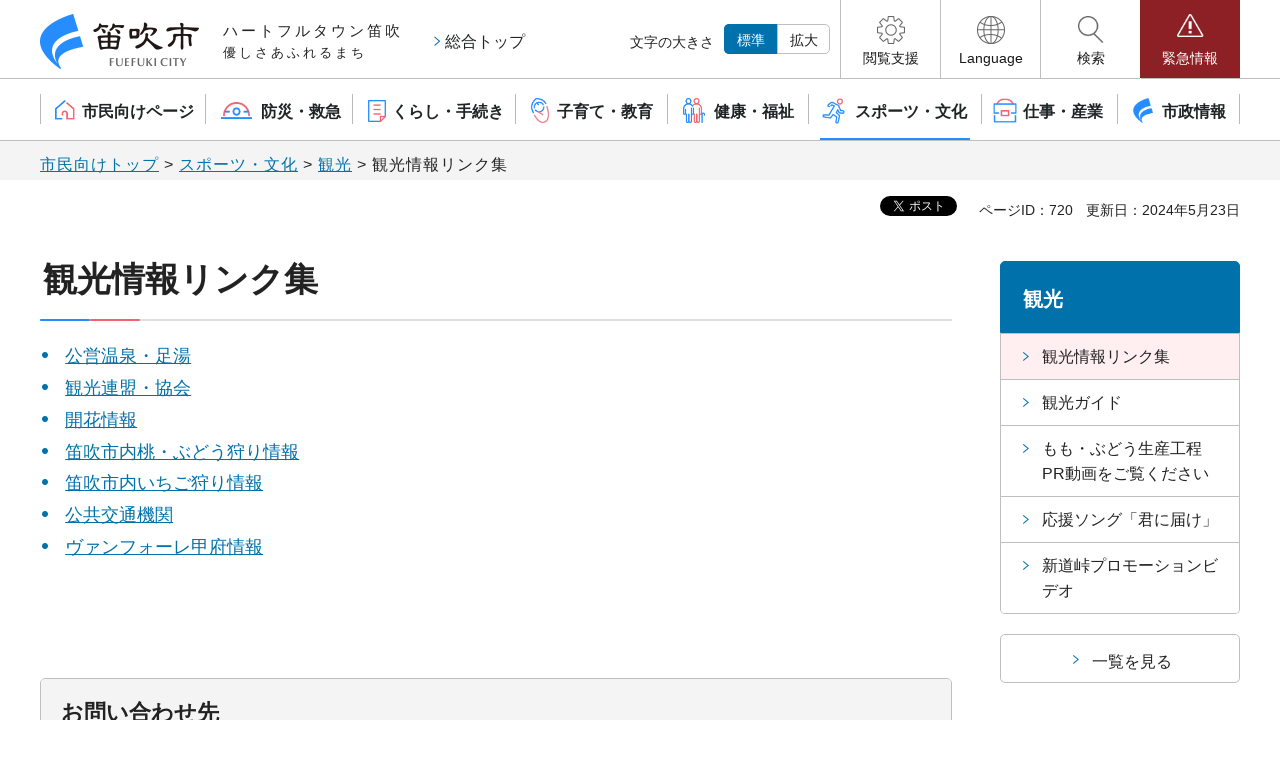

--- FILE ---
content_type: text/html
request_url: https://www.city.fuefuki.yamanashi.jp/kanko/sports/kankoinfo/index.html
body_size: 16491
content:
<!DOCTYPE html>
<html lang="ja" prefix="og: http://ogp.me/ns#">
<head>
<meta charset="UTF-8">

<title>笛吹市／観光情報リンク集</title>

<meta name="author" content="笛吹市">
<meta name="viewport" content="width=device-width, maximum-scale=3.0">
<meta name="format-detection" content="telephone=no">
<meta property="og:title" content="観光情報リンク集">
<meta property="og:type" content="article">
<meta property="og:description" content="">
<meta property="og:url" content="https://www.city.fuefuki.yamanashi.jp/kanko/sports/kankoinfo/index.html">
<meta property="og:image" content="https://www.city.fuefuki.yamanashi.jp/shared/sns/images/logo.jpg">
<meta property="og:site_name" content="笛吹市">
<meta property="og:locale" content="ja_JP">
<link href="/shared/site_rn2023/style/default.css" rel="stylesheet" type="text/css" media="all">
<link href="/shared/site_rn2023/style/layout.css" rel="stylesheet" type="text/css" media="all">
<link href="/shared/templates/free_rn2023/style/edit.css" rel="stylesheet" type="text/css" media="all">
<link href="/shared/site_rn2023/style/smartphone.css" rel="stylesheet" type="text/css" class="mc_css">
<link href="/shared/templates/free_rn2023/style/edit_sp.css" rel="stylesheet" type="text/css" class="mc_css">
<link href="/shared/site_rn2023/images/favicon/favicon.ico" rel="shortcut icon" type="image/vnd.microsoft.icon">
<link href="/shared/site_rn2023/images/favicon/apple-touch-icon-precomposed.png" rel="apple-touch-icon-precomposed">
<script src="/shared/site_rn2023/js/jquery.js"></script>
<script src="/shared/site_rn2023/js/setting.js"></script>
<script src="/shared/system/js/furigana/ysruby.js"></script>
<script src="/shared/site_rn2023/js/readspeaker.js"></script>
<script src="/shared/js/ga.js"></script>



</head>
<body class="format_free no_javascript type_common_ajax">

<div id="fb-root"></div>
<script async defer crossorigin="anonymous" src="https://connect.facebook.net/ja_JP/sdk.js#xfbml=1&version=v18.0" nonce="EMBOVKG2"></script>

<script src="/shared/site_rn2023/js/init.js"></script>
<div id="tmp_wrapper">
<noscript>
<p>このサイトではJavaScriptを使用したコンテンツ・機能を提供しています。JavaScriptを有効にするとご利用いただけます。</p>
</noscript>
<p><a href="#tmp_honbun" class="skip">本文へスキップします。</a></p>

<div id="tmp_header">
<div class="container">
<div id="tmp_hlogo_wrap">
<div id="tmp_hlogo">
<p><span>笛吹市</span></p>
</div>
<div class="piper_text">
<p>ハートフルタウン笛吹<span>優しさあふれるまち</span></p>
</div>
<div class="overall_top"><a href="/top.html">総合トップ</a></div>
</div>
<div id="tmp_means">
<div class="means_inner">
<div id="tmp_hnavi_s">
<div id="tmp_change_fsize" class="setting_fontsize changestyle_area">
<p class="fontsize_ttl">文字の大きさ</p>
<ul class="list_fontsize">
	<li class="fontsize_default"><a href="javascript:void(0);" id="tmp_fsize_default" class="changestyle">標準</a></li>
	<li class="fontsize_up"><a href="javascript:void(0);" id="tmp_fsize_big" name="big" class="changestyle">拡大</a></li>
</ul>
</div>
<ul>
	<li id="tmp_hnavi_support"><a href="javascript:void(0)"><span>閲覧支援</span></a>
	<div id="tmp_sma_support" class="wrap_sma_hnavi">
	<div class="container">
	<div id="tmp_sma_support_inner" class="sma_hnavi_inner">
	<div class="sma_hnavi_ttl">
	<p>閲覧支援</p>
	</div>
	<div class="sma_hnavi_cnt">
	<ul class="sma_hnavi_list">
		<li class="func_read"><a accesskey="L" data-target="xp1" href="//app-as.readspeaker.com/cgi-bin/rsent?customerid=10346&amp;lang=ja_jp&amp;readid=tmp_contents,tmp_main&amp;url=" onclick="readpage(this.href, 'xp1'); return false;" rel="nofollow" class="setting_sound rs_href">音声読上げ</a></li>
		<li class="func_size"><a href="/moji.html">文字サイズ・色合い変更</a></li>
		<li class="func_furi"><a data-contents="tmp_main" data-ignore="" data-target="tmp_main" href="javascript:void(0);" id="furigana" class="setting_furigana">ふりがな表示</a></li>
	</ul>
	</div>
	</div>
	</div>
	</div>
	</li>
	<li id="tmp_hnavi_language"><a href="javascript:void(0)" lang="en"><span>Language</span></a>
	<div id="tmp_sma_language" class="wrap_sma_hnavi">
	<div class="container">
	<div class="sma_hnavi_inner">
	<div class="sma_hnavi_ttl">
	<p lang="en">Language</p>
	</div>
	<div class="sma_hnavi_cnt">
	<ul class="sma_hnavi_list">
		<li lang="en"><a href="/#">英語(English)</a></li>
		<li lang="zh"><a href="/#">中国語簡体字(简体字中文)</a></li>
		<li lang="zhb"><a href="/#">中国語繁体字(繁體字中文)</a></li>
		<li lang="ko"><a href="/#">韓国語(한국어)</a></li>
		<li lang="es"><a href="/#">スペイン語(Espa&ntilde;ol)</a></li>
		<li lang="pt"><a href="/#">ポルトガル語(Portugu&ecirc;s)</a></li>
		<li lang="ja"><a href="/#">日本語</a></li>
	</ul>
	</div>
	</div>
	</div>
	<p class="close_btn"><a href="javascript:void(0)"><span>閉じる</span></a></p>
	</div>
	</li>
	<li id="tmp_hnavi_search"><a href="javascript:void(0)"><span>検索</span></a>
	<div id="tmp_sma_search" class="wrap_sma_hnavi">
	<div class="container">
	<div class="sma_hnavi_inner">
	<div class="sma_hnavi_ttl">
	<p>検索</p>
	</div>
	<div class="sma_hnavi_cnt">&nbsp;</div>
	</div>
	</div>
	<p class="close_btn"><a href="javascript:void(0)"><span>閉じる</span></a></p>
	</div>
	</li>
	<li id="tmp_hnavi_emergency"><a href="/kinkyu/index.html"><span>緊急情報</span></a>
	<div id="tmp_sma_emergency">
	<div class="container">
	<div class="sma_emergency_inner">
	<div class="sma_emergency_ttl">
	<p>緊急情報</p>
	</div>
	<div class="sma_emergency_cnt">
	<ul class="emergency_list_link">
		<li><a href="/kinkyu/index.html">緊急情報一覧</a></li>
		<li><a href="/shobosho/bosaikyukyu/kyukyu/aed/secchijokyo.html">市内AED設置状況</a></li>
		<li><a href="/kikikanri/bosaikyukyu/bosai/shitehinanjo.html">指定避難所・指定緊急避難場所</a></li>
	</ul>
	</div>
	</div>
	</div>
	<p class="close_btn"><a href="javascript:void(0)"><span>閉じる</span></a></p>
	</div>
	</li>
</ul>
</div>
</div>
</div>
</div>
</div>
<div id="tmp_gnavi">
<div class="container">
<div class="splide">
<nav class="gnavi splide__track">
<ul class="splide__list">
	<li class="glist1 splide__slide"><a href="/index.html"><span>市民向けページ</span></a></li>
	<li class="glist2 splide__slide"><a href="/bosaikyukyu/index.html"><span>防災・救急</span></a></li>
	<li class="glist3 splide__slide"><a href="/kurashi/index.html"><span>くらし・手続き</span></a></li>
	<li class="glist4 splide__slide"><a href="/kosodate/index.html"><span>子育て・教育</span></a></li>
	<li class="glist5 splide__slide"><a href="/kenko/index.html"><span>健康・福祉</span></a></li>
	<li class="glist6 splide__slide"><a href="/sports/index.html"><span>スポーツ・文化</span></a></li>
	<li class="glist7 splide__slide"><a href="/sangyo/index.html"><span>仕事・産業</span></a></li>
	<li class="glist8 splide__slide"><a href="/shisejoho/index.html"><span>市政情報</span></a></li>
</ul>
</nav>
</div>
</div>
</div>

<div id="tmp_wrap_main" class="column_rnavi">
<div id="tmp_pankuzu">
<div class="container">
<p><a href="/index.html">市民向けトップ</a> &gt; <a href="/sports/index.html">スポーツ・文化</a> &gt; <a href="/sports/kanko/index.html">観光</a> &gt; 観光情報リンク集</p>
</div>
</div>
<div id="tmp_wrap_custom_update">
<div class="container">
<div id="tmp_custom_update">

<div id="tmp_social_plugins"><div class="social_media_btn facebook_btn">
<div data-href="https://www.city.fuefuki.yamanashi.jp/kanko/sports/kankoinfo/index.html" data-layout="button" data-size="small" data-mobile-iframe="true" class="fb-share-button"><a target="_blank" href="https://www.facebook.com/sharer/sharer.php?u=https://www.city.fuefuki.yamanashi.jp/kanko/sports/kankoinfo/index.html&src=sdkpreparse" class="fb-xfbml-parse-ignore">シェア</a></div>
</div><div class="social_media_btn twitter_btn">
<a href="https://twitter.com/share?ref_src=twsrc%5Etfw" data-show-count="false" data-url="https://www.city.fuefuki.yamanashi.jp/kanko/sports/kankoinfo/index.html" data-text="観光情報リンク集" data-lang="ja" class="twitter-share-button">ポスト</a><script async src="https://platform.twitter.com/widgets.js" charset="utf-8"></script>
</div><div class="social_media_btn line_btn">
<div data-lang="ja" data-type="share-a" data-env="REAL" data-url="https://www.city.fuefuki.yamanashi.jp/kanko/sports/kankoinfo/index.html" data-color="default" data-size="small" data-count="false" data-ver="3" style="display: none;" class="line-it-button"></div>
<script src="https://www.line-website.com/social-plugins/js/thirdparty/loader.min.js" async="async" defer="defer"></script>
</div></div>
<p id="tmp_page_id">ページID：720</p>
<p id="tmp_update">更新日：2024年5月23日</p>

</div>
</div>
</div>
<div id="tmp_main">
<div class="container">
<div class="wrap_col_main">
<div class="col_main">
<p id="tmp_honbun" class="skip">ここから本文です。</p>
<div id="tmp_wrap_readplayer">
<div id="xp1" class="rs_preserve rs_skip rs_splitbutton rs_addtools rs_exp"></div>
</div>
<div id="tmp_contents">


<h1>観光情報リンク集</h1>
<ul>
	<li><a href="/kanko/sports/kankoinfo/onsenashiyu.html">公営温泉・足湯</a></li>
	<li><a href="/kanko/sports/kankoinfo/kankorenme.html">観光連盟・協会</a></li>
	<li><a href="/kanko/sports/kankoinfo/kaikajoho.html">開花情報</a></li>
	<li><a href="/kanko/sports/kankoinfo/budogari.html">笛吹市内桃・ぶどう狩り情報</a></li>
	<li><a href="/kanko/sports/kankoinfo/ichigogari.html">笛吹市内いちご狩り情報</a></li>
	<li><a href="/kanko/sports/kankoinfo/kokyokotsukikan.html">公共交通機関</a></li>
	<li><a href="/kanko/sports/kankoinfo/ventforetkofu.html">ヴァンフォーレ甲府情報</a></li>
</ul>




</div>




<div id="tmp_inquiry">
<div id="tmp_inquiry_ttl">
<p>お問い合わせ先</p>
</div>
<div id="tmp_inquiry_cnt">
<form method="post" action="https://www.city.fuefuki.yamanashi.jp/cgi-bin/faq/form.cgi">
<div class="inquiry_parts">
<p>
笛吹市産業観光部観光商工課
</p>
<p>〒406-8510　笛吹市石和町市部777　笛吹市役所&nbsp;本館</p>
<p>
電話番号：055-261-2034
ファクス番号：055-262-8507
</p>
<p class="submit"><input type="submit" value="メールでお問い合わせ" class="inquiry_btn"></p>
</div>
<p>
<input type="hidden" name="code" value="001070020">
<input type="hidden" name="dept" value="8674:9089:8425:9172:3694:8840:8010:9089:8840:9172:9504:8591:9172:8840:9172:5271:8176:8674:9587:10002:3777:8425:9670:8342:8425:9670:8840:8674:3777:8923:8508:3777:8757:9255">
<input type="hidden" name="page" value="/kanko/sports/kankoinfo/index.html">
<input type="hidden" name="ENQ_RETURN_MAIL_SEND_FLG" value="1">
<input type="hidden" name="publish_ssl_flg" value="1">
</p>
</form>
</div>
</div>

<div id="tmp_feedback">
<div id="tmp_feedback_ttl">
<p>より良いウェブサイトにするためにみなさまのご意見をお聞かせください</p>
</div>
<div id="tmp_feedback_cnt">
<form action="/cgi-bin/feedback/feedback.cgi" id="feedback" method="post">
<p><input name="page_id" type="hidden" value="720" /> <input name="page_title" type="hidden" value="観光情報リンク集" /> <input name="page_url" type="hidden" value="https://www.city.fuefuki.yamanashi.jp/kanko/sports/kankoinfo/index.html" /> <input name="item_cnt" type="hidden" value="2" /></p>
<fieldset><legend>このページの情報は役に立ちましたか？</legend>
<p><input id="que1_1" name="item_1" type="radio" value="役に立った" /> <label for="que1_1">1：役に立った</label></p>
<p><input id="que1_2" name="item_1" type="radio" value="ふつう" /> <label for="que1_2">2：ふつう</label></p>
<p><input id="que1_3" name="item_1" type="radio" value="役に立たなかった" /> <label for="que1_3">3：役に立たなかった</label></p>
</fieldset>
<p><input name="label_1" type="hidden" value="質問：このページの情報は役に立ちましたか？" /> <input name="nes_1" type="hidden" value="0" /> <input name="img_1" type="hidden" /> <input name="img_alt_1" type="hidden" /> <input name="mail_1" type="hidden" value="0" /></p>
<fieldset><legend>このページの情報は見つけやすかったですか？</legend>
<p><input id="que2_1" name="item_2" type="radio" value="見つけやすかった" /> <label for="que2_1">1：見つけやすかった</label></p>
<p><input id="que2_2" name="item_2" type="radio" value="ふつう" /> <label for="que2_2">2：ふつう</label></p>
<p><input id="que2_3" name="item_2" type="radio" value="見つけにくかった" /> <label for="que2_3">3：見つけにくかった</label></p>
</fieldset>
<p><input name="label_2" type="hidden" value="質問：このページの情報は見つけやすかったですか？" /> <input name="nes_2" type="hidden" value="0" /> <input name="img_2" type="hidden" /> <input name="img_alt_2" type="hidden" /> <input name="mail_2" type="hidden" value="0" /></p>
<p class="submit"><input type="submit" value="送信" /></p>
</form>
</div>
</div>

</div>
</div>
<div class="wrap_col_rgt_navi">
<div class="col_rgt_navi">

<div id="tmp_rnavi">
<div id="tmp_rnavi_ttl">
<p>観光</p>
</div>
<div id="tmp_rnavi_cnt">
<ul>
<li><a href="/kanko/sports/kankoinfo/index.html">観光情報リンク集</a></li>
<li><a href="/kanko/sports/kankoguide/index.html">観光ガイド</a></li>
<li><a href="/norinshinko/sports/noringyo/seisankouteidouga.html">もも・ぶどう生産工程PR動画をご覧ください</a></li>
<li><a href="/kikaku/sports/kanko/kiminitodoke.html">応援ソング「君に届け」</a></li>
<li><a href="/kikaku/sports/kanko/shindoupv.html">新道峠プロモーションビデオ</a></li>
<li><a href="/kikaku/rogoma-kukettei.html">シティプロモーションロゴマークが決定しました！</a></li>
<li><a href="/kikaku/sports/shithipuromoshon/rogomakusiyou.html">シティプロモーションロゴマークの使用について</a></li>
<li><a href="/sesaku/yanesisetu_aisyou.html">笛吹みんなの広場屋根施設の愛称が決定しました</a></li>
<li><a href="/kanko/sports/kanko/kankojoho.html">観光情報</a></li>
<li><a href="/kanko/sports/kanko/kankotaishi.html">笛吹市観光大使の紹介</a></li>
<li><a href="/kanko/sports/event/pohoto_contest_presentation.html">新道峠フォトコンテストが開催されました</a></li>
<li><a href="/kikaku/sports/kanko/livecamera/index.html">観光ライブカメラ</a></li>
<li><a href="/kanko/sports/spot/fujiyamatwinterrace.html">新道峠からの富士山眺望スポットFUJIYAMAツインテラス</a></li>
<li><a href="/kanko/sangyo/kanko/mono.html">山梨県が舞台のアニメ「mono」4月放送開始！</a></li>
</ul>
</div>
<p class="btn_list_more"><a href="/sports/kanko/index.html">一覧を見る</a></p>
</div>

</div>
</div>
</div>
</div>
</div>

<div class="pnavi">
<p class="ptop"><a href="#tmp_header"><span>ページの先頭へ戻る</span></a></p>
</div>
<div id="tmp_footer">
<div class="container">
<ul class="fnavi">
	<li><a href="/kikaku/site.html">このサイトについて</a></li>
	<li><a href="/accessibility.html">ウェブアクセシビリティ方針</a></li>
	<li><a href="/sitemap.html">サイトマップ</a></li>
</ul>
<div class="footer_cnt">
<div class="footer_heading">
<p class="footer_logo">笛吹市役所</p>
<p class="corporate_number info_part">法人番号：3000020192112</p>
<a href="/shisetsu/shiyakusho/index.html" class="city_info">市役所案内</a></div>
<div class="footer_group">
<div class="footer_address">
<address><span>〒406-8510 山梨県笛吹市石和町市部777</span> <span class="info_part">業務時間：午前8時30分から午後5時15分</span> <span class="info_part">電話番号：055-262-4111（代表）</span> <span class="info_part">ファクス番号：055-262-4115</span></address>
</div>
<div class="footer_copyright">
<p lang="en" class="copyright">&copy; Copyright Fuefuki-City All right reserved.</p>
</div>
</div>
</div>
</div>
</div>

</div>
<script src="/shared/site_rn2023/js/function.js"></script>
<script src="/shared/site_rn2023/js/splide_min.js"></script>
<script src="/shared/site_rn2023/js/main.js"></script>
<script src="/shared/system/js/path_info/path_info.js"></script>
</body>
</html>

--- FILE ---
content_type: text/html
request_url: https://www.city.fuefuki.yamanashi.jp/common_navi/navi.html
body_size: 10650
content:
<!DOCTYPE html>
<html lang="ja">
<head>
<meta charset="UTF-8">

<title>笛吹市／共通項目管理</title>

<meta name="author" content="笛吹市">
<meta name="viewport" content="width=device-width, maximum-scale=3.0">
<meta name="format-detection" content="telephone=no">
<link href="/shared/site_rn2023/style/default.css" rel="stylesheet" type="text/css" media="all">
<link href="/shared/site_rn2023/style/layout.css" rel="stylesheet" type="text/css" media="all">
<link href="/shared/templates/free_rn2023/style/edit.css" rel="stylesheet" type="text/css" media="all">
<link href="/shared/site_rn2023/style/smartphone.css" rel="stylesheet" type="text/css" class="mc_css">
<link href="/shared/templates/free_rn2023/style/edit_sp.css" rel="stylesheet" type="text/css" class="mc_css">
<link href="/shared/site_rn2023/images/favicon/favicon.ico" rel="shortcut icon" type="image/vnd.microsoft.icon">
<link href="/shared/site_rn2023/images/favicon/apple-touch-icon-precomposed.png" rel="apple-touch-icon-precomposed">
<script src="/shared/site_rn2023/js/jquery.js"></script>
<script src="/shared/site_rn2023/js/setting.js"></script>
</head>
<body class="format_free no_javascript">
<script src="/shared/site_rn2023/js/init.js"></script>
<div id="tmp_wrapper">
<noscript>
<p>このサイトではJavaScriptを使用したコンテンツ・機能を提供しています。JavaScriptを有効にするとご利用いただけます。</p>
</noscript>
<p><a href="#tmp_honbun" class="skip">本文へスキップします。</a></p>
<div id="tmp_wrap_main" class="column_cnt">
<div id="tmp_main">
<div class="col_main">
<p id="tmp_honbun" class="skip">ここから本文です。</p>
<h1>共通項目管理</h1>
<div id="tmp_common_wrap">
<div id="tmp_general">
<div class="general_wrap">
<div id="tmp_search">
<div class="container">
<div class="search_inside">
<div class="search_inly">
<div class="search_ttl">
<h2>このページに知りたい情報がない場合は</h2>
</div>
<fieldset>
<legend>検索条件を選択</legend>
<ul class="search_change">
<li class="search_keyword">
<input checked="checked" id="tmp_search_keyword" name="search_change" type="radio" value="0">
<label for="tmp_search_keyword">キーワードから探す</label>
</li>
<li class="search_id">
<input id="tmp_search_id" name="search_change" type="radio" value="1">
<label for="tmp_search_id">ページIDから探す</label>
</li>
</ul>
</fieldset>
<div class="search_group">
<div class="article_search_input">
<div class="wrap_search_input">
<div class="search_input search_input_keyword">
<form action="/search.html">
<div class="wrap_sch_box">
<p class="sch_box">
<label for="tmp_query" class="search_label">キーワードから探す</label>
<input id="tmp_query" name="q" size="31" type="text" title="キーワードから探す">
</p>
<p class="sch_btn"><input name="sa" type="submit" value="検索"></p>
<p id="tmp_search_hidden">
<input type="hidden" name="cx" value="005470480957213630672:m1vtlrljhaw">
<input type="hidden" name="ie" value="UTF-8">
<input type="hidden" name="cof" value="FORID:9">
</p>
</div>
</form>
</div>
<div class="search_input search_input_pageid">
<div class="wrap_query_pageid">
<p class="input_query_pageid">
<label for="id_search_txt" class="search_label">ページIDから探す</label>
<input id="id_search_txt" name="q" size="31" type="text" value="" placeholder="ページIDを入力してください">
</p>
<p class="submit_search_pageid">
<input id="id_search_btn" type="submit" value="検索" class="search_btn">
</p>
</div>
</div>
</div>
</div>
<div class="wrap_search_all">
<ul class="read_all">
<li><a href="/kensakuhoho.html">検索の方法</a></li>
</ul>
</div>
</div>



<div class="featured_words">
<ul>
<li>
<a href="/kanko/sports/spot/fujiyamatwinterrace.html">
FUJIYAMAツインテラス

</a>

</li>
<li>
<a href="/kikaku/sports/kanko/livecamera/index.html">
観光ライブカメラ

</a>

</li>
<li>
<a href="/furusatonoze/index.html">
ふるさと納税

</a>

</li>
<li>
<a href="/shiminkatsudo/tsuho.html">
市民通報システム

</a>

</li>
<li>
<a href="/kikaku/bus/knowroute.html">
のるーと笛吹

</a>

</li>
</ul>
</div>


<div class="special_area">
<div class="special_area_item heart">
<p><a href="/miryoku/index.html"><span>笛吹の魅力・観光</span></a></p>
</div>
<div class="special_area_item businesses">
<p><a href="/jigyoshamuke/index.html"><span>事業者向け</span></a></p>
</div>
</div>

</div>
</div>
</div>
</div>

<div id="tmp_heartfull">
<div class="container">
<div class="heartfull_title">
<h2>ハートフル<span lang="en" class="character_en">Fuefuki</span> <span class="character_small">~笛吹市をもっと知る~</span></h2>
</div>
<div class="heartfull_row">
<div id="tmp_pr_magazine" class="heartfull_left">
<div class="heartfull_heading">
<h3 class="symbol_public">広報ふえふき</h3>
</div>
</div>

<div class="heartfull_main">

<div class="heartfull_heading">
<h3 class="symbol_sns">笛吹市公式SNS</h3>
</div>
<ul class="sns_list">
<li>
<a href="https://page.line.me/fuefukicity" class="sns_line">
<span class="sns_image">
<span class="detail_img"><img src="/images/8419/icon_sns_line.png" alt="" width="80" height="80" /></span>
</span>
<span lang="en" class="sns_name">LINE</span>
</a>
</li>
<li>
<a href="http://twitter.com/fuefuki_city" class="sns_line">
<span class="sns_image">
<span class="detail_img"><img src="/images/8419/icon_sns_twitter.png" alt="" width="80" height="80" /></span>
</span>
<span lang="en" class="sns_name">X（旧Twitter）</span>
</a>
</li>
<li>
<a href="https://www.instagram.com/fuefukicity/" class="sns_line">
<span class="sns_image">
<span class="detail_img"><img src="/images/8419/icon_sns_instagram.png" alt="" width="80" height="80" /></span>
</span>
<span lang="en" class="sns_name">Instagram</span>
</a>
</li>
<li>
<a href="http://www.fuefuki-douga.jp/" class="sns_line">
<span class="sns_image">
<span class="detail_img"><img src="/images/8419/icon_sns_youtube.png" alt="" width="80" height="80" /></span>
</span>
<span lang="en" class="sns_name">動画チャンネル</span>
</a>
</li>
</ul>

</div>

<div class="heartfull_right">
<div class="heartfull_heading">
<h3 class="symbol_topic">
<span class="heading_main">笛吹市の話題</span>
<span class="heading_sub">笛吹の街角ハートフルをお届け</span>
</h3>
</div>
<div class="slide_layout_gallery rs_preserve">
<div id="tmp_splide_gallery" class="splide">
   
   
<div class="splide__track">
<div class="slider_inner splide__list">
   
<div class="slider_item splide__slide">
<div class="topic_media">
<div class="topic_image">
<img src="/images/8005/img_slide_tmb_1.jpg" alt="" width="490" height="255" />
</div>
<div class="topic_cap">
<p class="topic_ttl">
<a href="/shisetsu/koen/011.html">笛吹みんなの広場</a>
</p>
<p class="topic_des">主な施設として、屋根施設、イベントスペース、芝生広場、防災ヘリ離着陸場、マンホールトイレなどを備えています。交流、ふれあい、にぎわいの場として、手軽に利用してください。</p>
</div>
</div>
</div>
   
<div class="slider_item splide__slide">
<div class="topic_media">
<div class="topic_image">
<img src="/images/7412/img_slide_tmb_2.jpg" alt="" width="490" height="255" />
</div>
<div class="topic_cap">
<p class="topic_ttl">
<a href="/kikaku/sangyo/kanko/event/terasu.html">FUJIYAMAツインテラス</a>
</p>
<p class="topic_des">FUJIYAMAツインテラスは、河口湖や山中湖、世界文化遺産に登録されている富士山が一望できる眺望スポットです。</p>
</div>
</div>
</div>
   
<div class="slider_item splide__slide">
<div class="topic_media">
<div class="topic_image">
<img src="/images/4816/img_slide_tmb_3.jpg" alt="" width="490" height="255" />
</div>
<div class="topic_cap">
<p class="topic_ttl">
<a href="/wadai2.html">笛吹市ソウルフード「ラーほー」</a>
</p>
<p class="topic_des">山梨県の郷土料理である「ほうとう」をもっと気軽に、もっと多くの観光客の皆さんに、また地域の皆さんに召し上がっていただきたいという思いから開発したラーほー。お気に入りの1杯を見つけてみませんか。</p>
</div>
</div>
</div>
   
</div>
</div>
   
</div>
</div>
</div>
</div>
</div>
</div>

</div>
</div>
<div id="tmp_promotion" class="rs_preserve">
<div class="container">
<div class="promotion_row">


<div id="tmp_pr_magazine_top" class="heartfull_left">

<div class="heartfull_heading">
<h2 class="symbol_public">広報ふえふき</h2>
</div>
<div class="heartfull_article_wrap">
<div class="heartfull_image">
<p>
<a href="https://www.city.fuefuki.yamanashi.jp/documents/11697/r8kohofuefuki1gatsu.pdf"><span class="detail_img_ver"><img src="/images/8419/r8kohofuefuki1gatsu_hyoshi.jpg" alt="広報ふえふき1月号表紙" width="244" height="346" /></span>
</a>
</p>
</div>
<div class="heartfull_article">
<div class="article_ttl">
<p>
令和8年1月号（No.256）
</p>
</div>
<div class="article_cnt">
<p>
・P02　新年のご挨拶<br />・P04　AIデマンド交通「のるーと笛吹」市内全域運行が始まります<br />・P06　くらしの情報<br />・P25　ふえふきのトピックス
</p>
</div>
<div class="article_link">
<p><a href="/shisejoho/kocho/kohofuefuki/index.html">過去の広報ふえふきを見る</a>
</p>
</div>
</div>
</div>

</div>


<div id="tmp_intiatives" class="heartfull_left">

<div class="heartfull_heading">
<h2 class="symbol_intiatives">市の取り組み</h2>
</div>
<div class="heartfull_article_wrap">
<div class="heartfull_image">
<p>
<a href="https://www.city.fuefuki.yamanashi.jp/documents/11210/r7kessantokusyu.pdf"><span class="detail_img_ver"><img src="/images/8419/r7kessantokusyu_hyoshi.jpg" alt="R6年度笛吹市決算特集表紙" width="244" height="346" /></span>
</a>
</p>
</div>
<div class="heartfull_article">
<div class="article_ttl">
<p>
R6年度笛吹市決算特集
</p>
</div>
<div class="article_cnt">
<p>
令和6年度決算についてお知らせします。
</p>
</div>
<div class="article_link">
<p><a href="/zaise/shisejoho/zaise/kessan.html">笛吹市の決算をもっと見る</a>
</p>
</div>
</div>
</div>

</div>


</div>
</div>
</div>
</div>
</div>
</div>
<div id="tmp_contents" style="display:none;">
</div>
</div>
</div>
</div>
</div>
<script src="/shared/site_rn2023/js/function.js"></script>
<script src="/shared/site_rn2023/js/splide_min.js"></script>
<script src="/shared/site_rn2023/js/main.js"></script>
<script src="/shared/system/js/path_info/path_info.js"></script>
</body>
</html>

--- FILE ---
content_type: application/javascript
request_url: https://www.city.fuefuki.yamanashi.jp/shared/site_rn2023/js/readspeaker.js
body_size: 396
content:
;(function(){
	var custmorId = '10346';
	var importFile = '//f1-as.readspeaker.com/script/'+custmorId+'/webReader/webReader.js?pids=wr&amp;forceAdapter=ioshtml5&amp;disable=translation,lookup';
	var scriptElm = document.createElement("script");
	scriptElm.src = importFile;
	scriptElm.type = 'text/javascript';
	scriptElm.id = 'rs_req_Init';
	document.head.appendChild(scriptElm);
}());


--- FILE ---
content_type: application/javascript
request_url: https://www.city.fuefuki.yamanashi.jp/shared/site_rn2023/js/main.js
body_size: 43613
content:
(function($){
var globalModel;
//翻訳中のドメイン
var trans_domain = 'city-fuefuki-yamanashi.j-server.com';

//翻訳対象ドメイン
var target_host = location.host;

// 翻訳中の場合
var transFlg = false;
if ( target_host.indexOf( trans_domain ) > -1 ) {
	transFlg = true;
}

// ローカルストレージ変換処理
var localStorage = $.GSTORAGE.switchStorage();
var active_index = $('#tmp_gnavi .splide').find('.active').index();
var gnaviSplideObj
var gnaviSplide = new $.GFUNC.splideLayout({
	parentSplide: '#tmp_gnavi .splide',
	itemSplide: '.splide__slide',
	useStopControl: false,
	excludeMode: 'pc',
	splideSettings: {
		type: 'slide',
		perPage: 1,
		perMove: 1,
		gap: 0,
		start: active_index,
		rewind: false,
		pagination: false,
		autoplay: false,
		autoWidth: true
	},
	breakpointsModel: {
		sp: 640,
	},
	onEventSplide: function(splide) {
		gnaviSplideObj = splide
		splide.on('mounted', function() {
			var	touchStartX = 0,
				touchUpX = 0,
				preventMovement = 5,
				detect_click = true;
			function touch_handle(upX, startX, pM) {
				if ((upX - startX) > pM || (upX - startX) < -pM) {
					detect_click = false;
				} else {
					detect_click = true;
				}
			}
			$(splide.Components.Elements.slides).each(function() {
				var selfItem = $(this);
				selfItem.on({
					'touchstart.touchSlide': function(event) {
						touchStartX = event.originalEvent.changedTouches[0].pageX;
					},
					'touchend.touchSlide': function(event) {
						touchUpX = event.originalEvent.changedTouches[0].pageX;
						touch_handle(touchUpX, touchStartX, preventMovement);
						if(detect_click) window.location.href = selfItem.find('a').attr('href');
					},
				});
			});
		});
		splide.on('move mounted', function() {
			var end = splide.Components.Controller.getEnd();
			var idx = splide.Components.Controller.getIndex();
			if(idx === 0) {
				$(splide.Components.Arrows.arrows.prev).attr('tabindex', -1);
				$(splide.Components.Arrows.arrows.prev).parent().addClass('disabled');
				$(splide.Components.Arrows.arrows.next).attr('tabindex', 0);
				$(splide.Components.Arrows.arrows.next).parent().removeClass('disabled');
			}else if(end === idx) {
				$(splide.Components.Arrows.arrows.prev).attr('tabindex', 0);
				$(splide.Components.Arrows.arrows.prev).parent().removeClass('disabled');
				$(splide.Components.Arrows.arrows.next).attr('tabindex', -1);
				$(splide.Components.Arrows.arrows.next).parent().addClass('disabled');
			}else {
				$(splide.Components.Arrows.arrows.prev).attr('tabindex', 0);
				$(splide.Components.Arrows.arrows.next).attr('tabindex', 0);
				$(splide.Components.Arrows.arrows.prev).parent().removeClass('disabled');
				$(splide.Components.Arrows.arrows.next).parent().removeClass('disabled');
			}
		});
	}
});
// Thumb Gallery
// ============================================================================
var opTmbGallery = {
	parentSplide: '#tmp_splide_gallery',
	itemSplide: '.splide__slide',
	splideSettings: {
		perPage:1,
		gap: 10,
		type: 'fade',
		rewind: true,
		pagination: false,
		autoplay: false,
		arrows	: false,
		updateOnMove: true,
		slideFocus: false,
		drag: false,
		speed: 100,
		breakpoints: {
			640: {
				drag: true
			}
		}
	},
	useStopControl: false,
	thumbnailSplide: {
		parentSplideId: 'tmp_splide_gallery_thumbnail',
		cloneHTML: true,
		splideSettings: {
			perPage: 1,
			type: 'slide',
			fixedWidth: $('body').hasClass('format_top') ? '33.333%' : '100%',
			gap: 0
		}
	},
	onEventSplide: function(splide) {
		function focusTabMvSub(splide){
			var _slideThumb = $('.slide_layout_gallery #tmp_splide_gallery_thumbnail');
			var _thumbList = _slideThumb.find('.splide__slide');
			_thumbList.each(function(idx) {
				var _self = $(this);
				_self.off('.focusinThumb')
				_self.on('mouseover.focusinThumb focusin.focusinThumb', function() {
					var idx = _self.index();
					splide.Components.Controller.go(idx);
				});
				_self.off('.subMvItem');
				_self.on('keydown.subMvItem',function(e){
					var keyCode = e.keyCode || e.which;
					if (keyCode === 13){
						splide.go(idx);
						$(this).find('a')[0].click()
					}
				})
			});
					}
		$('#tmp_splide_gallery_thumbnail').on('keydown',function(){
			console.log(document.activeElement)
			})
		splide.on('visible active resize', function(e) {
			setTimeout(function(){
				$('#tmp_splide_gallery .splide__slide .topic_media').attr('tabindex','-1')
				$('#tmp_splide_gallery .splide__slide.is-visible .topic_media').attr('tabindex','0')
				$(splide.root).find('.splide__slide').find('a').attr('tabindex','-1');
			},100)
		})
		splide.on('mounted', function(){
			if($(splide.root).is('#tmp_splide_gallery')) focusTabMvSub(splide);
		});
	}
}
var thumbGallery = new $.GFUNC.splideLayout(opTmbGallery);
// Toppage pickup slide
function updateProgressSplide(splide) {
	var parent = splide.root;
	var controlDiv = $(parent).find('.splide__controls_wrap');
	if(!controlDiv.find('.splide__progress').length) controlDiv.append('<div class="splide__progress"><p class="progress_current" aria-label="表示中のスライド1">1</p><p class="progress_total" aria-label="スライドの枚数'+$(parent).find('.splide__slide').length+'">'+$(parent).find('.splide__slide').length+'</p></div>')
	var end  = splide.Components.Controller.getEnd() + 1;
	var rate = splide.index + 1;
	controlDiv.find('.splide__progress .progress_current').attr('aria-label', '表示中のスライド'+(rate)).text(rate);
	controlDiv.find('.splide__progress .progress_total').attr('aria-label', 'スライドの枚数'+(end)).text(end);
}
var topPickupSlide = new $.GFUNC.splideLayout({
	parentSplide: '#tmp_pickup_splide',
	itemSplide: '.splide__slide',
	useStopControl: false,
	splideSettings: {
		type: 'fade',
		perPage: 1,
		perMove: 1,
		gap: 2,
		pagination: false,
		autoplay: false,
		arrows: false,
	},
	thumbnailSplide: {
		parentSplideId: 'tmp_pickup_splide_thumbnail',
		cloneHTML: true,
		splideSettings: {
			perPage: 1,
			type: 'slide',
			fixedWidth: '84px',
			gap: 6,
			breakpoints: {
				640: {
					fixedWidth: '25%',
					gap: 0
				}
			}
		}
	},
	onEventSplide: function(splide) {
		function focusTabSub(splide){
			var _slideThumb = $('#tmp_pickup_splide_thumbnail');
			var _thumbList = _slideThumb.find('.splide__slide');
			_thumbList.each(function() {
				var _self = $(this);
				_self.off('.focusinThumb')
				_self.on('mouseover.focusinThumb focusin.focusinThumb', function() {
					var idx = _self.index();
					splide.Components.Controller.go(idx);
				});
				_self.off('.subMvItem');
				_self.on('keydown.subMvItem',function(e){
					if (e.originalEvent.keyCode !== 13) return
					$(this).find('a')[0].click()
				})
			});
		}
		splide.on('visible active resize', function(e) {
			setTimeout(function(){
				$(splide.root).find('.splide__slide a').attr('tabindex','-1');
				$('#tmp_pickup_splide .splide__slide a').attr('tabindex', '-1')
				$('#tmp_pickup_splide .splide__slide.is-visible a').attr('tabindex', '')
			},100)
		})
		splide.on('mounted', function(){
			if($(splide.root).is('#tmp_pickup_splide_thumbnail')) focusTabSub(splide);
		});
	}
});
if(topPickupSlide.active) topPickupSlide.resize();
// Event slide
var eventSlide = new $.GFUNC.splideLayout({
	parentSplide: '#tmp_event_splide',
	itemSplide: '.splide__slide',
	useStopControl: true,
	splideSettings: {
		type: 'loop',
		perPage: 3,
		perMove: 1,
		gap: 30,
		pagination: false,
		autoplay: false,
		breakpoints: {
			640: {
				perPage: 1,
			}
		}
	},
	btnControl: '<div class="splide__controls_wrap"></div>',
	centerArrows: {
		pc: {
			targetReference: '#tmp_event_splide .event_slide .event_img',
			selectorCss: 'CHILD'
		}
	},
	locationArrows: {
		prev: {
			insertTarget: '#tmp_event_splide .splide__controls_wrap',
			insertMethod: 'prepend'
		},
		next: {
			insertTarget: '#tmp_event_splide .splide__controls_wrap',
			insertMethod: 'append'
		}
	},
	onEventSplide: function(splide) {
		$('#tmp_event_splide').addClass('splide_common');
		splide.on('mounted resized move', function() {
			updateProgressSplide(splide);
		});
	}
});
// hiroba
var hirobaPickupSlide = new $.GFUNC.splideLayout({
	parentSplide: '#tmp_hiroba_facility_splide .splide',
	itemSplide: '.splide__slide',
	useStopControl: true,
	splideSettings: {
		type: 'loop',
		perPage: 1,
		perMove: 1,
		gap: 0,
		pagination: true,
		autoplay: false,
	},
	locationArrows: {
		prev: {
			insertTarget: '#tmp_hiroba_facility_splide .splide__controls',
			insertMethod: 'prepend'
		},
		next: {
			insertTarget: '#tmp_hiroba_facility_splide .splide__controls',
			insertMethod: 'append'
		}
	},
	onEventSplide: function(){
		$('#tmp_hiroba_facility_splide .splide__controls').insertAfter('#tmp_hiroba_facility_splide .splide__track');
	}
});

$.GFUNC.changeColor({
	switchClass: 'switch',
});
// Handle search switch
function searchGroup(){
	$.GFUNC.searchChangeObj({
		set: [{
			area: $('#tmp_search'),
			inputKey: '#tmp_search_keyword',
			inputId: '#tmp_search_id',
			inputName: '[name="search_change"]:radio',
			classKey: '.search_input_keyword',
			classId: '.search_input_pageid',
		}]
	});
	//検索ボックスの初期値
	$.GFUNC.searchPlaceholder({
		set: [{
			area:'#tmp_query',
			backgroundProperty: '#ffffff url(/shared/site_rn2023/images/gsearch/branding2x.png) no-repeat 15px center/102px auto',
			focusBackgroundProperty: '#ffffff',
			placeholderTxt: "",
			placeholderIndent: 10
		},{
			area:'.format_sogotop #tmp_query',
			backgroundProperty: '#ffffff url(/shared/templates/sogo/images/branding2x.png) no-repeat 22px center/88px auto',
			focusBackgroundProperty: '#ffffff',
			placeholderTxt: "",
			placeholderIndent: 10
		}]
	});
}
// replace Link Search Keyword
// ============================================================================
function replaceLinkSearchKeyword(dom) {
	dom.find('.featured_words > ul > li').each(function() {
		var _self = $(this);
		if(!_self.find('a').length){
			var _text = _self.text().trim();
			if(transFlg){
				var jServerlObj = new $.GFUNC.jServerlObj({
					url: '/search.html',
				});
				var _link = '<a href="'+jServerlObj.url+'?q='+_text+'&amp;sa=検索&amp;cx=005470480957213630672%3Am1vtlrljhaw&amp;ie=UTF-8&amp;cof=FORID%3A9">'+_text+'</a>';
			}else{
				var _link = '<a href="/search.html?q='+_text+'&amp;sa=検索&amp;cx=005470480957213630672%3Am1vtlrljhaw&amp;ie=UTF-8&amp;cof=FORID%3A9">'+_text+'</a>';
			}
			_self.html(_link);
		}
	})
}
// Get Ajax item common
var urlSharedTemp = '';
if(transFlg){
	var jServerlObj = new $.GFUNC.jServerlObj({
		url: '/common_navi/navi.html',
	});
	urlSharedTemp = jServerlObj.url;
}else{
	urlSharedTemp = '/common_navi/navi.html';
}
var cloneSharedTemp = new $.GFUNC.readHtml({
	url: urlSharedTemp,
});
cloneSharedTemp.init();
// body.type_common_ajaxが存在するテンプレートにajax表示
if(!$('#tmp_general').length && $('body.type_common_ajax').length){
	var targetSelector = $('#tmp_main');
	var targetSelectorTypeCnt = ''
	// 右ナビが無いTPLの場合
	if($('#tmp_wrap_main.column_cnt').length && $('#tmp_wrap_main').length){
		targetSelectorTypeCnt = $('#tmp_wrap_main');
	}
	cloneSharedTemp.load('#tmp_common_wrap', function(dom) {
		if (!dom.length) return
		var targetHtml = $(dom).find('#tmp_general');
		// 広報ふえふきエリアを挿入
		var magazineElm = $(dom).find('#tmp_promotion #tmp_pr_magazine_top .heartfull_image');
		$(targetHtml).find('#tmp_pr_magazine').append(magazineElm);

		// ハートフルFuefukiエリアを追加
		if(targetSelectorTypeCnt != ''){
			targetSelectorTypeCnt.after(targetHtml);
		}else{
			targetSelector.after(targetHtml);
		}

		replaceLinkSearchKeyword($('#tmp_search .search_inly'));
		thumbGallery = new $.GFUNC.splideLayout(
			opTmbGallery
		);
		if(thumbGallery.active) thumbGallery.resize();
		searchGroup();
	});

} else{
	// Thumb Gallery
	if(thumbGallery.active) thumbGallery.resize();
	searchGroup();
}
// Toppage Ajax template
function ajaxTopageTemplate() {
	var _targetInsertSlide = $('#tmp_heartfull .heartfull_right');
	var _targetInsertPromotion = $('#tmp_heartfull');
	var _objLoad = '#tmp_heartfull .slide_layout_gallery, #tmp_promotion';
	cloneSharedTemp.load(_objLoad, function(dom) {
		if (!dom.length) {
			_targetInsertSlide.remove();
		}else {
			dom.each(function() {
				var _self = $(this);
				if(_self.is('.slide_layout_gallery')) {
					_targetInsertSlide.find('.slide_layout_gallery').remove();
					_targetInsertSlide.append(_self);
				}else {
					$('#tmp_promotion').remove();
					_targetInsertPromotion.after(_self);
				}
			});
			if(!_targetInsertSlide.find('.slide_layout_gallery').length) {
				_targetInsertSlide.remove();
			}
			thumbGallery = new $.GFUNC.splideLayout(
				opTmbGallery
			);
			if(thumbGallery.active) thumbGallery.resize();
		}
	});
}
if($('body').hasClass('format_top')) ajaxTopageTemplate();
// sogo splide
var splideObjOne, splideObjTwo;
var autoSplideOne = new $.GFUNC.splideLayout({
	parentSplide: '#tmp_splide_sogo_one',
	itemSplide: '.splide__slide',
	splideSettings: {
		type   : 'fade',
		autoplay: true,
		pagination: false,
		arrows: false,
		perPage: 1,
		gap: 5,
		speed: 2000,
	},
	useStopControl: true,
	ignoreCheckVisible: true,
	onEventSplide: function(splideMountObj){
		splideMountObj.on('mounted', function(){
			splideObjOne = splideMountObj;
		});
	},
});
var autoSplideTwo = new $.GFUNC.splideLayout({
	parentSplide: '#tmp_splide_sogo_two',
	itemSplide: '.splide__slide',
	splideSettings: {
		type   : 'fade',
		autoplay: true,
		pagination: false,
		arrows: false,
		perPage: 1,
		gap: 5,
		speed: 2000,
	},
	useStopControl: true,
	onEventSplide: function(splideMountObj){
		splideMountObj.on('mounted', function(){
			$('#tmp_splide_sogo_two .splide__toggle').on('click', function(e){
				e.preventDefault();
				$('.format_sogotop #tmp_splide_sogo_one .splide__controls a')[0].click()
			});
		})
	},
});
var mainvs_sogo_bg = new $.GFUNC.convertImageToBg({
	bg: $('#tmp_mainvs_sogo .splide '),
	img_pc: '.item_img .show_pc',
	img_sp: '.item_img .show_sp'
});
//ajax dropdown gnavi
var _sitemap_url = '/sitemap.html';
var dropdown_ajax = new $.GFUNC.dropDownAjax({
	sitemapUrl: _sitemap_url,
	wrapSitemap: '#tmp_contents',
	titleSitemap: '.box_sitemap h2',
	optionDropdown: [{
		targetWrap: '#tmp_gnavi',
		targetItem: '.gnavi .splide__list > li',
		targetTitle: '>a',
		dropdownParent: 'drop_down_hidden',
		dropdownTitle: 'drop_down_ttl',
		dropdownCnt: 'drop_down_cnt',
		type: 'gnavi',
	}],
	isClose: false,
	isCol2: true
});
if (dropdown_ajax.active) dropdown_ajax.init();
// ajax search header
function searchAjaxHeader() {
	var commonUrl = '';
	if(transFlg){
		var jServerlObj = new $.GFUNC.jServerlObj({
			url: '/common_navi/navi.html',
		});
		commonUrl = jServerlObj.url;
	}else{
		commonUrl = '/common_navi/navi.html';
	}
	var loadCommonObj = '#tmp_search .search_inly';
	var cntObj = $('#tmp_sma_search .sma_hnavi_cnt');
	var searchReadHtml = new $.GFUNC.readHtml({
		url: commonUrl
	});
	searchReadHtml.init();
	searchReadHtml.load(loadCommonObj, function(res){
		if (!res.length) return;
		// Handle top page
		if ($('body').hasClass('format_top')) {
			var targetHTML = res[0];
			$(targetHTML).find('.search_ttl').remove();
			$('#tmp_frequently_seen > .container').append('<div id="tmp_search"><div class="container"><div class="search_inside">' + targetHTML.outerHTML + '</div></div></div>')
		}
		res.each(function(){
			// 挿入前に&nbsp削除
			var txt = cntObj.html();
			cntObj.html(txt.replace(/&nbsp;/g,''));

			cntObj.append($(this));
			cntObj.find('.search_ttl').remove();
			// rename id
			cntObj.find('.search_keyword label').attr('for','tmp_search_keyword_header');
			cntObj.find('.search_keyword #tmp_search_keyword').attr('id','tmp_search_keyword_header').attr('name','search_change_header');

			cntObj.find('.search_id label').attr('for','tmp_search_id_header');
			cntObj.find('.search_id #tmp_search_id').attr('id','tmp_search_id_header').attr('name','search_change_header');

			cntObj.find('.sch_box label').attr('for','tmp_query_header');
			cntObj.find('.sch_box #tmp_query').attr('id','tmp_query_header');
			cntObj.find('#tmp_search_hidden').attr('id','tmp_search_hidden_header');
			cntObj.find('.input_query_pageid label').attr('for','id_search_txt_header');
			cntObj.find('.input_query_pageid #id_search_txt').attr('id','id_search_txt_header');
			cntObj.find('.submit_search_pageid #id_search_btn').attr('id','id_search_btn_header');
		})
		// キーワードのリンク変換処理
		replaceLinkSearchKeyword($('#tmp_sma_search .search_inly'));

		$.GFUNC.searchPlaceholder({
			set: [{
				area:'#tmp_query_header',
				backgroundProperty: '#ffffff url(/shared/site_rn2023/images/gsearch/branding2x.png) no-repeat 15px center/102px auto',
				focusBackgroundProperty: '#ffffff',
				placeholderTxt: "",
				placeholderIndent: 10
			}]
		});
		$.GFUNC.searchChangeObj({
			set: [{
				area: $('#tmp_sma_search'),
				inputKey: '#tmp_search_keyword_header',
				inputId: '#tmp_search_id_header',
				inputName: '[name="search_change_header"]:radio',
				classKey: '.search_input_keyword',
				classId: '.search_input_pageid',
			}]
		});
		$.GFUNC.searchPlaceholder({
			set: [{
				area:'#tmp_query',
				backgroundProperty: '#ffffff url(/shared/site_rn2023/images/gsearch/branding2x.png) no-repeat 15px center/102px auto',
				focusBackgroundProperty: '#ffffff',
				placeholderTxt: "",
				placeholderIndent: 10
			}]
		});
		$.GFUNC.searchChangeObj({
			set: [{
				area: $('#tmp_search'),
				inputKey: '#tmp_search_keyword',
				inputId: '#tmp_search_id',
				inputName: '[name="search_change"]:radio',
				classKey: '.search_input_keyword',
				classId: '.search_input_pageid',
			}]
		});
	})

}
searchAjaxHeader();
var insertDataEmergency = $.GFUNC.insertDataEmergency({
	url: $('#tmp_hnavi_emergency > a').attr('href'),
	parent: '#tmp_sma_emergency',
	insertTarget: '.sma_emergency_cnt',
	htmlNoCnt: '<p class="no_emergency">現在、情報はありません。</p>',
	htmlData: '.list_table',
	listData: 'tr',
	maxRecord: 5,
	callbackInit: function() {
		if($('#tmp_sma_emergency .sma_emergency_cnt .list_table tr').length) {
			$('#tmp_hnavi_emergency > a').click();
		}
	}
});
if(!$('.format_top').length || $('.format_sogotop').length) {
	if(insertDataEmergency.active) insertDataEmergency.init();
}
$.GFUNC.multilingualObj()

//miryoku scripts
//　============================================================================
// mainvisual video / image
function handleMvSwitch() {
	if (!$('#tmp_miryoku_mv #tmp_mv_movie').length) {
		$('#tmp_miryoku_mv .mv_control').hide()
	} else {
		$('#tmp_miryoku_mv .mv_control').show();
		$('#tmp_miryoku_mv').hasClass('show_video') ? enableVideo() : disableVideo();
	}
}

function handleSwitchToMovie() {
	if (!$('#tmp_miryoku_mv #tmp_mv_movie').length) {
		$('#tmp_miryoku_mv').addClass('show_image');
	} else $('#tmp_miryoku_mv').addClass('show_video');

	$('#tmp_miryoku_mv .mv_switch_btn').on('click', 'a', function(e) {
		e.preventDefault();
		$(this).hasClass('switch_image') ? disableVideo() : enableVideo();
	});
}

function disableVideo() {
	var txtMovie = '動画切り替え';
	$('#tmp_miryoku_mv .mv_switch_btn a').removeClass('switch_image').addClass('switch_movie');
	$('#tmp_miryoku_mv .mv_switch_btn a').text(txtMovie);
	$('#tmp_miryoku_mv .mv_control_movie').hide();
	$('#tmp_miryoku_mv').removeClass('show_video').addClass('show_image');
}

function enableVideo() {
	var txtImg = '静止画切り替え';
	$('#tmp_miryoku_mv .mv_switch_btn a').removeClass('switch_movie').addClass('switch_image');
	$('#tmp_miryoku_mv .mv_switch_btn a').text(txtImg);
	$('#tmp_miryoku_mv .mv_control_movie').css('display', '');
	$('#tmp_miryoku_mv').removeClass('show_image').addClass('show_video');
}
if ($('#tmp_miryoku_mv').length) {
	handleSwitchToMovie();
	handleMvSwitch();
}

// mainvisual video / image media
var dvWidth;
function handleMvMedia() {
	var _area = $('#tmp_miryoku_mv .mv_wrapper');
	if(dvWidth !== window.innerWidth && _area.length) {
		var _header = $('#tmp_header');
		var _gNavi = $('#tmp_gnavi');
		var _anchorNav = $('#tmp_miryoku_navbar');
		var _pankuzu = $('#tmp_pankuzu');
		var _oHeight = _header.outerHeight() + _gNavi.outerHeight() + _anchorNav.outerHeight() + (parseInt(_anchorNav.css('margin-top'))/2);
		var dvHeight = window.innerHeight;
		var minWidthWrapper = parseInt($('#tmp_wrapper').css('min-width'));
		var mHeight = (dvHeight - _oHeight - ((globalModel === 'pc') ? _pankuzu.outerHeight() : '' ));
		if(window.devicePixelRatio > 1){
			var scHeight = mHeight * (minWidthWrapper / dvWidth);
			_area.height(scHeight);
		} else {
			_area.height(mHeight);
		}
		dvWidth = window.innerWidth;
	}
}
$(window).on('load', function(){
	if ($('#tmp_miryoku_mv').length){
		handleMvMedia();

		if ($('#tmp_mv_ytb').length) $('#tmp_mv_ytb').attr('tabindex','-1');
		$('.mv_control_inner a').on('keydown', function(e){
			var keyCode = e.keyCode || e.which;
			if(keyCode === 13){
				var _this = $(this);
				setTimeout(function(){
					_this.parent().find('a:visible').focus()
				},150)
			}
		})
	}
});
// mainvisual image convert to bgr
var miryoku_mv_bgr = new $.GFUNC.convertImageToBg({
	bg: $('#tmp_miryoku_mv #tmp_mv_img'),
	img_pc: '.show_pc',
	img_sp: '.show_sp'
});

// sightseeing splide
function handleWrapTitle(){
	var target = $('#tmp_sightsee_slide .sightsee_slide_cnt h4');
	if(!target.length) return;
	target.each(function(i, v) {
		$(this).wrapInner('<a href="javascript:void(0)" class="btn_blank"></a>')
	})
}

var sightseeSlideModal = $.GFUNC.modalGallery({
	targetClick: '.sightsee_slide_inner',
	itemClone: '.sightsee_slide_inner',
	activeClass: 'show',
	targetSlide: '#tmp_sightsee_slide .splide__slide',
	targetSlides: '#tmp_sightsee_slide',
	outsideTargetSlide: '#tmp_miryoku_sightsee .btn_link a',
	handleArrowOnModel: 'sp'
})
if(sightseeSlideModal.active) sightseeSlideModal.init();
handleWrapTitle();

var sightseeSlide = new $.GFUNC.splideLayout({
	parentSplide: '#tmp_sightsee_slide .splide',
	itemSplide: '.splide__slide',
	useStopControl: false,
	splideSettings: {
		type: 'loop',
		perPage: 3,
		perMove: 1,
		padding: 28,
		gap: 40,
		pagination: false,
		autoplay: false,
		breakpoints: {
			640: {
				perPage: 1,
				padding: 22,
				gap: 28
			}
		}
	},
	centerArrows: {
		targetReference: '#tmp_sightsee_slide .sightsee_slide_img',
		selectorCss: 'CHILD'
	},
	onEventSplide: function(splideMountObj){
		splideMountObj.on('mounted', function(){
			if(sightseeSlideModal.active) sightseeSlideModal.init();
		});
	},
});

//　ijuteju scripts
//　============================================================================
var ijuteju_mv_bgr = new $.GFUNC.convertImageToBg({
	bg: $('.custom_ijuteju #tmp_mainvisual'),
	img_pc: '.mv_slide_pc',
	img_sp: '.mv_slide_sp'
});
var ijutejuMvSplide = new $.GFUNC.splideLayout({
	parentSplide: '.custom_ijuteju #tmp_mainvisual .splide',
	itemSplide: '.splide__slide',
	useStopControl: true,
	splideSettings: {
		gap: 10,
		perPage: 1,
		type: 'fade',
		rewind: true,
		arrows: false,
		autoplay: true,
		pagination: true,
		updateOnMove: true
	}
});
// sortandOrder
$.GFUNC.arraySort({
	set:[{
		area: '#tmp_living_art_inst',
	},{
		area: '.city_banner_list ul',
	}]
});

//第一階層インデックス メニュー生成順並び替え
if($('#tmp_first_idx_menu').length) {
	$('ul.medical_list').each(function() {
		var gChildList = $(this).children('li').toArray().reverse();
		$(this).empty().append(gChildList);
	});
}
//文字サイズ・色合い変更
// ============================================================================
// ブレイクポイントごとの処理
var once = false
$.GMAIN = function(model){
	globalModel = model;
	$.GFUNC.elemMove($.GSET.MOVE_ELEM,model); //要素移動
	$.GFUNC.spExTableFunc(); //スクロールテーブル
	$.GFUNC.spExTableFunc({
		spExTable : $('#tmp_event_cal_7w .event_cal_7w')
	});
	// Gnavi
	if(gnaviSplide.active) gnaviSplide.resize(model);
	// sogo splide
	if(autoSplideOne.active) autoSplideOne.resize(model);
	if(autoSplideTwo.active) autoSplideTwo.resize(model);
	if(mainvs_sogo_bg.active) mainvs_sogo_bg.init(model);
	if(miryoku_mv_bgr.active) miryoku_mv_bgr.init(model);
	if(ijuteju_mv_bgr.active) ijuteju_mv_bgr.init(model);
	if(sightseeSlide.active) sightseeSlide.resize(model);
	if(ijutejuMvSplide.active) ijutejuMvSplide.resize(model);
	if($('.format_sogotop').length) {
		$.GFUNC.sogoTopView();
	}
	// slide
	if(eventSlide.active) eventSlide.resize(model);
	if(hirobaPickupSlide.active) hirobaPickupSlide.resize();

	//accordionMenu tetsuduki
	$.GFUNC.accordionMenu({
		proc: 'pc,sp',
		acSwitch: 'necessary_item_ttl',
		acCnt: 'necessary_item_cnt',
		activeClass: 'ac_active',
		area: '.necessary_item_menu'
	})
	//dropDownMenu gnavi
	$.GFUNC.dropDownMenu({
		proc: 'pc',
		gnavi: '#tmp_gnavi',
		gnaviParent: '.gnavi',
		gnaviItem: '.gnavi .splide__list > li' ,
		gnaviLink: '> a',
		dropDownParent: 'drop_down_hidden',
		dropDownInner: 'drop_down_inner',
		attrPosition: '.gnavi,.splide,.gnavi > ul > li',
		activeClass: 'active',
		isFullWidth: true,
		setWidthFollowTarget: '#tmp_wrapper'
	});
	activeGnavi()
	if(sightseeSlideModal.active) sightseeSlideModal.updateModel(model);
	if (once || model === 'pc') return;
	$.GFUNC.telLink()
	once = true
};

//　ブレイクポイントごとの処理 end
//　============================================================================
//　画面ロード時に一度のみ処理

	$.GFUNC.modelChange(); //PC/スマホ切り替え
	$.GFUNC.MATCHMEDIA(); //ブレイクポイントの処理
	$.GFUNC.flexHeight({
		set: [{
			parent: '#tmp_information .info_list',
			child: '#tmp_information .info_list li',
			target: '#tmp_information .info_item_cnt',
			property: 'height'
		}]
	}); //ボックスの高さ合わせ
	$.GFUNC.textSize();
	$.GFUNC.changeStyle(); //文字サイズ・色合い変更
	$.GFUNC.activeLink(); //アクティブリンク
	$.GFUNC.smoothScroll({ //アンカーによるスクロールアニメーション
		set: [{
			pageTop: $('.ptop'), //ページトップへ戻る（単一）
			anchor: [],
		}],
		speed: 250,
		//optionFixed: ["#tmp_header","#tmp_test"],
	});
	// handle active gnavi slide
	function activeGnavi(){
		var _activeThis = $('#tmp_gnavi .gnavi .active_this')
		if (!gnaviSplideObj || globalModel !== 'sp' || !_activeThis.length) return;
		var _activeParent = _activeThis.parent('.splide__slide')
		var index = getIndexFromLabel(_activeParent.attr('aria-label'))
		gnaviSplideObj.Components.Move.jump(index)
		gnaviSplideObj.Components.Controller.go(index)
		if (!_activeParent.hasClass('active')) _activeParent.addClass('active')
		function getIndexFromLabel(label){
			var _arr = label.split(' ')
			if (!_arr[0]) return 0;
			return Number(_arr[0]) - 1
		}
	}
	activeGnavi()
	// handleScrollAnchorOnLoad
	function handleScrollAnchorOnLoad() {
		var uri = new $.GFUNC.uriObj();
		if(uri.fragment.length > 0){
			$.GFUNC.anchorScrollOnLoad({
				target: '#'+uri.fragment,
				addOffset: 0,
				speed: 300,
			})
		}
	}
	handleScrollAnchorOnLoad();
	$.GFUNC.wideHref({
		set: [{
			area: '.taste_list_kind .taste_inner',
			hoverClass: 'active',
		},{
			area: '#tmp_slider .slider_item',
			hoverClass: 'active',
		},{
			area: '.topic_media',
			hoverClass: 'active',
		},{
			area: '#tmp_contents .jigyosya_gallery_inner'
		},{
			area: '.custom_miryoku #tmp_miryoku_living .living_gallery_main'
		},{
			area: '.custom_miryoku .miryoku_gallery_banners .banner_item_inner'
		},{
			area: '.custom_miryoku #tmp_miryoku_sightsee .sightsee_gallery_main'
		},{
			area: '.custom_miryoku #tmp_miryoku_sightsee .sightsee_box_inner'
		},{
			area: '.custom_ijuteju #tmp_information .info_interview'
		}]
	});
	$.GFUNC.spMenu({
		menuBtn: [{
			slideEffect: true,
			oBtn:'#tmp_hnavi_language > a',
			target:'#tmp_sma_language',
			parentWrap: '#tmp_sma_language',
			customClass: '',
			changeText: true,
			oTxt: 'Language',
			cTxt: '閉じる',
			isCloseFocusOut:true,
			menuSpFixed: false,
			clickOverlay: false,
			setWidthFollowTarget: '#tmp_wrapper'
		},{
			slideEffect: true,
			oBtn:'#tmp_hnavi_support > a',
			target:'#tmp_sma_support',
			parentWrap: '#tmp_sma_support',
			customClass: '',
			changeText: true,
			oTxt: '閲覧支援',
			cTxt: '閉じる',
			isCloseFocusOut:true,
			menuSpFixed: false,
			clickOverlay: false,
			setWidthFollowTarget: '#tmp_wrapper'
		},{
			slideEffect: true,
			oBtn:'#tmp_hnavi_search > a',
			target:'#tmp_sma_search',
			parentWrap: '#tmp_sma_search',
			customClass: '',
			changeText: true,
			oTxt: '検索',
			cTxt: '閉じる',
			isCloseFocusOut:true,
			menuSpFixed: false,
			clickOverlay: false,
			setWidthFollowTarget: '#tmp_wrapper'
		},{
			slideEffect: true,
			oBtn:'#tmp_hnavi_emergency > a',
			target:'#tmp_sma_emergency',
			parentWrap: '#tmp_sma_emergency',
			customClass: 'emenu',
			changeText: true,
			oTxt: '緊急情報',
			cTxt: '閉じる',
			isCloseFocusOut:true,
			menuSpFixed: false,
			clickOverlay: false,
			setWidthFollowTarget: '#tmp_wrapper',
			beforeCloseCallback: function() {
				$('#tmp_sma_emergency').css('height', '');
			}
		}],
		closeBtn: '.close_btn a', //閉じるボタン
		addClass: 'spmenu_open', //bodyに付与するクラス(不要の場合空にする)
		activeClass : 'active'
	});
	// triggerClose menu read & furi
	$('#tmp_sma_support li.func_read, #tmp_sma_support li.func_furi').on('click','a',function() {
		$('#tmp_hnavi_support > a').trigger('click');
	});
	$('#tmp_sma_search li.func_read, #tmp_sma_search li.func_furi').on('click','a',function() {
		$('#tmp_hnavi_search > a').trigger('click');
	});
	if($('.format_top #tmp_sma_emergency .sma_emergency_cnt .list_table tr').length) {
		$('#tmp_hnavi_emergency > a').click();
	}
	//========================================
	// chatbot
	//========================================
	function chatbotFuefuki() {
		var scriptElm = document.createElement("script");
		var importFile = 'https://ai-staff.net/Scripts/ext/floating-window.min.js?t=fuefuki&pt=1&ci=true';
		scriptElm.src = importFile;
		document.body.appendChild(scriptElm);
	}
	$(window).on('load', chatbotFuefuki);

	//========================================
	//▼最大件数分のリスト表示
	//========================================
	$.GFUNC.showLimit({
		set: [{
			area: '.service_list ul.medical_list',
			childTag: 'li',
			limit: 5,
		},{
			area: '#tmp_rnavi #tmp_rnavi_cnt',
			childTag: 'li',
			limit: 5,
		}]
	});
	// medical_list
	//========================================
	// garbage collect filter
	//========================================
	var gomiUrlCSV = $('#tmp_garbage_gomi_csv').find('a').attr('href'),
		gomiUrlXML = '/gomi_product.xml',
		shiftJISUrl = '/shared/site_rn2023/js/shiftJIS.json';

	if ($('#tmp_garbage_sch_sort').length){
		gomi_key_search()
	};
	function gomi_key_search() {
		var _e = new $.GFUNC.customEvent(),
			data = [],
			keyword_search,
			gomi_search,
			box_search = $('#tmp_garbage_sch_sort'),
			input = {
				keyword: $('#tmp_garbage_sch_key'),
				submit: $('#tmp_garbage_sch_submit')
			},
			resultWrap = $('#tmp_garbage_sch_result');
		if (box_search.length){
			resultWrap.hide();
			_e.on('init',load_data_from_XML);
			_e.on('database_inited',init_filter);
			_e.on('filter_inited',init_search_form);
			_e.on('filter_inited',init_autocomplete);
			_e.on('render',render_result);
			_e.trigger('init');
		}
		// Load data
		function load_data_from_XML() {
			$.ajax({
				dataType: 'xml',
				url: gomiUrlXML,
				success: function(res) {
					if(!res) return;
					$(res).find('page').each(function(){
						var _self = $(this);
						data.push({
							'page_title': _self.find('page_title').text(),
							'file_path': _self.find('file_path').text(),
							'ruby_title': _self.find('ruby_title').text(),
							'en_title': _self.find('en_title').text(),
							'disposal_link_title': _self.find('disposal_link_title').text(),
							'disposal_link_url': _self.find('disposal_link_url').text()
						});
					})
					_e.trigger('database_inited');
				}
			});
		}
		function init_filter() {
			keyword_search = new $.GFUNC.partialSearch({
				field: 'page_title',
			});
			gomi_search = new $.GFUNC.searchAndFilter({
				filters: [keyword_search],
				data: data
			});
			if (gomi_search.active) {
				gomi_search.on('render',function(e){
					_e.trigger('render',e);
				});
				gomi_search.init();
				_e.trigger('filter_inited');
			}
		}
		function init_search_form() {
			input.submit.on('click', handle_search_submit);
			input.keyword.on('keypress',function(e){
				if (e.which == 13 && !autocomplete.dom.hasClass('focus')){
					handle_search_submit();
					autocomplete.dom.removeClass('active');
				}
			})
		}
		function handle_search_submit(){
			if (input.keyword.val().trim()) {
				keyword_search.setFilter(input.keyword.val());
				gomi_search.render();
				resultWrap.show();
			} else{
				keyword_search.setFilter('');
				gomi_search.render();
				resultWrap.hide().html('');
			}
		}
		function init_autocomplete(){
			autocomplete = new $.GFUNC.autoComplete({
				data: data,
				field : 'page_title',
				input: input.keyword,
				target: input.keyword.parent()
			});
			if (autocomplete.active){
				autocomplete.init();
			}
		}
		function render_result(e) {
			resultWrap.html('');
			if(e.data.length > 0) {
				var resultListHtml = '<div class="result_cnt"><ul class="garbage_sch_list">';
				for (var i = 0; i < e.data.length; i++){
					resultListHtml += '<li class="garbage_sch_item">';
					resultListHtml += '<span class="garbage_sch_name"><a href="'+e.data[i].file_path+'">'+e.data[i].page_title+'</a></span>';
					resultListHtml += '<span class="garbage_sch_ctg"><a href="'+e.data[i].disposal_link_url+'">'+e.data[i].disposal_link_title+'</a></span>';
					resultListHtml += '</li>';
				}
				resultListHtml += '</ul></div>';
				resultWrap.append(resultListHtml);
			}
			resultWrap.prepend('<div class="result_ttl"><p>【' + input.keyword.val() + '】の検索結果　'+ e.data.length +'件</p></div>');
		}
	}
	//========================================
    // garbage gomi search
    //========================================
	if ($('#tmp_garbage_collect_collect').length){
		gomi_date_search();
		$('.placeholder').change(function() {
			var _self = $(this);
			if(_self.val() === "選択してください" || _self.val() === '') _self.addClass("active");
			else _self.removeClass("active")
		});
		$('.placeholder').change();
	}
	function gomi_date_search(){

		// Prepare html
		$('<div class="garbage_collect_result" id="tmp_garbage_collect_result"></div>').insertAfter('#tmp_garbage_collect_collect')

		var _e = new $.GFUNC.customEvent(),
			data = [],
			dataGomi = [],
			collect = {
				region: $('#tmp_select_region'),
				district: $('#tmp_select_district'),
				placeholder: '選択してください',
			},
			result = {
				wrap: $('#tmp_garbage_collect_result'),
			};

		_e.on('init',load_data_from_CSV);
		_e.on('database_inited',init_first_select);
		_e.on('first_select_inited',init_event);
		_e.trigger('init');

		function load_data_from_CSV(){
			var garbage_csv = new $.GFUNC.readCSV({
				url : gomiUrlCSV,
				sjisUrl: shiftJISUrl
			});
			garbage_csv.on('success', function (res) {
				if(!res && !res.data && !res.data.length) return;
				var _data = res.data;
				var counter = 0;
				for (var i = 1; i < _data.length; i++){
					var elm = _data[i];
					if (!elm.length) continue;
					var idx = dataGomi.findIndex(function(x) {  return x.region === elm[0]});
					if (idx > -1){
							dataGomi[idx].address.push({
								district: elm[1],
							image: elm[2] ? elm[2] : '',
							pdfName: elm[3] ? elm[3] : '',
							pdfLink: elm[4] ? elm[4] : ''
							});
						}else{
							data[counter] = elm[0];
						if (!elm[1] || elm[1] === ''){
							dataGomi[counter] = {
								region : elm[0],
								image: elm[2] ? elm[2] : '',
								pdfName: elm[3] ? elm[3] : '',
								pdfLink: elm[4] ? elm[4] : ''
							}
						}else{
							dataGomi[counter] = {
								region : elm[0],
								address: [{
									district: elm[1],
									image: elm[2] ? elm[2] : '',
									pdfName: elm[3] ? elm[3] : '',
									pdfLink: elm[4] ? elm[4] : ''
								}]
							}
						}
						counter++;
					}
				}
				_e.trigger('database_inited');
			});
			garbage_csv.init();
		}
		function init_first_select(){
			collect.region.html('');
			collect.region.append('<option value="">' + collect.placeholder + '</option>');
			collect.district.parent().css('opacity','0.7');
			for (var i = 0; i < data.length; i++){
				collect.region.append('<option value="'+ i +'">' + data[i] + '</option>');
			}
			_e.trigger('first_select_inited');
		}
		function init_event(){
			collect.region.on('change',function(){
				collect.district.html('');
				result.wrap.stop().slideUp();
				collect.district.append('<option value="">' + collect.placeholder + '</option>');
				collect.district.val('');
				if (collect.region.val() == ''){
					collect.district.prop('disabled','disabled').addClass('disabled');
					collect.district.parent().css('opacity','0.7');
				}else{
					var index = parseInt(collect.region.val());
					if (!dataGomi[index].address) {
						collect.district.prop('disabled','disabled').addClass('disabled');
						render(dataGomi[index].region, dataGomi[index].image, dataGomi[index].pdfName, dataGomi[index].pdfLink)
						return;
					}
					collect.district.prop('disabled',false).removeClass('disabled ');
					collect.district.parent().css('opacity','');
					for (var i = 0; i < dataGomi[index].address.length; i++){
						collect.district.append('<option value="'+ i +'">' + dataGomi[index].address[i].district + '</option>');
					}
				}
			});
			collect.district.on('change',function(){
				if (!(collect.region.val() == '' || collect.district.val() == '')){
					var item = dataGomi[parseInt(collect.region.val())].address[collect.district.val()];
					render(item.district, item.image, item.pdfName, item.pdfLink)
				}else{
					result.wrap.stop().slideUp();
				}
			});
		}
		function render(name, image, pdfName, pdfLink){
			if (!name) return result.wrap.stop().slideUp();
			result.wrap.html('<div class="garbage_result_inner">' +
				'<p id="tmp_anc_img" class="garbage_collect_img"><img src="' + image + '" alt="" ></p>' +
				'<p class="garbage_collect_link"><a href="' + pdfLink + '">'+ pdfName +'</a></p>' +
			'</div>')
			result.wrap.stop().slideDown();

			// 画像にアンカースクロール
			if($('#tmp_anc_img').length){
				var delayTime = 250; // スクロール開始までの待機時間
				var position = $('#tmp_anc_img').offset().top; // スクロール先要素の位置を取得

				$("html, body").delay(delayTime).animate({
					scrollTop: position
				}, 300); // スクロール速度（ミリ秒）
			}

		}
	}
	//========================================
    // garbage sort and filter character
    //========================================
	function sortAndFilterCharacter(){
		var wrapList = $('#tmp_garbage_gomi_list');
		if(!wrapList.length) return;
		var alphaData = [];
		wrapList.html('');
		$.ajax({
			dataType: 'xml',
			url: gomiUrlXML,
			success: function(res) {
				if(!res) return;
				$(res).find('page').each(function(){
					var target = $(this);
					alphaData.push({
						'page_title': target.find('page_title').text(),
						'file_path': target.find('file_path').text(),
						'ruby_title': target.find('ruby_title').text(),
						'en_title': target.find('en_title').text(),
						'disposal_link_title': target.find('disposal_link_title').text(),
						'disposal_link_url': target.find('disposal_link_url').text()
					});
				})

				function addHtml(data){
					var htmlAppend = '';
					if (data.length <= 0){
						htmlAppend = '<p class="nocnt" lang="en">There is currently no information</p>';
					}else{
						htmlAppend = '<ul class="garbage_sch_list">'
						for(var i=0; i< data.length; i++){
							var elm = data[i];
							htmlAppend += '<li class="garbage_sch_item">';
							htmlAppend += '<span class="garbage_sch_name"><a href="'+elm.file_path+'">'+elm.page_title+'（'+elm.en_title+'）'+'</a></span>';
							htmlAppend += '<span class="garbage_sch_ctg"><a href="'+elm.disposal_link_url+'">'+elm.disposal_link_title+'</a></span>';
							htmlAppend += '</li>';
						}
						htmlAppend += '</ul>';
					}
					wrapList.append(htmlAppend);
				}
				function sortData(data, field, lang){
					data.sort(function (a, b) {
						return a[field].trim().localeCompare(b[field].trim(), lang);
					});
					addHtml(data);
				}
				function checkUriPath(){
					var uri = new $.GFUNC.uriObj();
					var uriDirect = uri.directory;
					var urlPath = uri.path.split(uriDirect)[1];
					if (uriDirect.indexOf('english') !== -1){
						var filterArrDataEN = $(alphaData).filter(function(idx) {
							var enTitle = alphaData[idx].en_title.trim().substring(0,1);
							return enTitle.toUpperCase() === urlPath.slice(0,1).toUpperCase();
						});
						sortData(filterArrDataEN, 'en_title', 'en')
					}
				}
				checkUriPath();
			}
		});
	}
	sortAndFilterCharacter();
	//========================================
    // garbage JP Sort character
    //========================================

	function sortJPCharacter(){
		var wrap = $('#tmp_garbage_gomi_jp');
		if(!wrap.length) return;
		var list = wrap.find('ul')
		list.each(function(){
			$(this).html($(this).children('li').sort(function(a, b){
				return $(a).find('input[name="sorting_ja"').val().localeCompare($(b).find('input[name="sorting_ja"').val(), 'jp');
			}));
		});
	}
	sortJPCharacter();
//　画面ロード時に一度のみ処理 end
//　============================================================================
//　画面リサイズごとの処理
var tx = false;
$(window).on('resize', function(){if (tx !== false) {clearTimeout(tx);} tx = setTimeout(function() {
if($('#tmp_miryoku_mv').length) handleMvMedia();
}, 150);});
// 画面リサイズごとの処理 end
// ============================================================================
})(jQuery);
